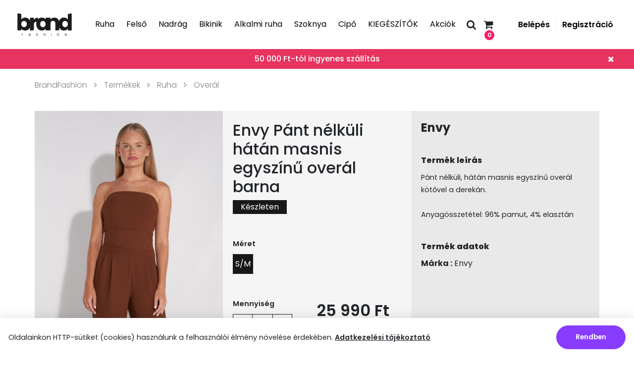

--- FILE ---
content_type: text/html; charset=UTF-8
request_url: https://brandfashion.hu/termek/envy-pnt-nlkli-htn-masnis-egyszn-overl-barna
body_size: 7453
content:

<!DOCTYPE html>
<html>
<head>
    <meta http-equiv="X-UA-Compatible" content="IE=edge">
    <meta name="viewport" content="width=device-width, initial-scale=1">

    <title>Envy Pánt nélküli hátán masnis egyszínű overál barna | Brandfashion - PinkFashion</title>
<meta name="robots" content="noarchive,max-snippet:-1,max-image-preview:standard,max-video-preview:-1" />
<meta name="og:title" content="Envy Pánt nélküli hátán masnis egyszínű overál barna | Brandfashion - PinkFashion" />
<meta name="og:locale" content="hu" />
<meta name="og:type" content="website" />
<meta name="og:url" content="http://brandfashion.hu/termek/envy-pnt-nlkli-htn-masnis-egyszn-overl-barna" />
<link rel="canonical" href="http://brandfashion.hu/termek/envy-pnt-nlkli-htn-masnis-egyszn-overl-barna" />
<meta name="og:image" content="http://brandfashion.hu/storage/blobs/73/73e8d4df1ce89ba76292e6eb2cf0caea" />

    <!-- Favicon -->
    <link rel="apple-touch-icon" sizes="180x180" href="/apple-touch-icon.png">
    <link rel="icon" type="image/png" sizes="32x32" href="/favicon-32x32.png">
    <link rel="icon" type="image/png" sizes="16x16" href="/favicon-16x16.png">
    <link rel="manifest" href="/site.webmanifest">
    <link rel="mask-icon" href="/safari-pinned-tab.svg" color="#5bbad5">
    <meta name="msapplication-TileColor" content="#da532c">
    <meta name="theme-color" content="#ffffff">

    <!-- Style -->
    <!-- Font -->
    <link rel="preconnect" href="https://fonts.googleapis.com">
    <link rel="preconnect" href="https://fonts.gstatic.com" crossorigin>
    <link href="https://fonts.googleapis.com/css2?family=DM+Sans:ital,opsz,wght@0,9..40,100..1000;1,9..40,100..1000&display=swap" rel="stylesheet">

    <link rel="stylesheet"  href="https://cdn.jsdelivr.net/npm/bootstrap@4.6.0/dist/css/bootstrap.min.css"/>

    <link rel="stylesheet"  href="https://stackpath.bootstrapcdn.com/font-awesome/4.7.0/css/font-awesome.min.css"/>
    <!--
    <link rel="stylesheet" href="/css/tailwind.css">
    -->
    <link rel="stylesheet" href="/css/brandfashion.css?v=286f5958dd6e8631449319ad211b2e5e459fd2f8">

    <link rel="stylesheet" href="https://cdnjs.cloudflare.com/ajax/libs/fancybox/3.5.7/jquery.fancybox.min.css"/>

    <!-- Meta Pixel Code -->
    <script>
        !function(f,b,e,v,n,t,s)
        {if(f.fbq)return;n=f.fbq=function(){n.callMethod?
            n.callMethod.apply(n,arguments):n.queue.push(arguments)};
            if(!f._fbq)f._fbq=n;n.push=n;n.loaded=!0;n.version='2.0';
            n.queue=[];t=b.createElement(e);t.async=!0;
            t.src=v;s=b.getElementsByTagName(e)[0];
            s.parentNode.insertBefore(t,s)}(window, document,'script',
            'https://connect.facebook.net/en_US/fbevents.js');
        fbq('init', '732594681749407');
        fbq('track', 'PageView');
    </script>
    <noscript><img height="1" width="1" style="display:none"
                   src="https://www.facebook.com/tr?id=732594681749407&ev=PageView&noscript=1"
        /></noscript>
    <!-- End Meta Pixel Code -->

    <!-- Global site tag (gtag.js) - Google Analytics -->
    <script async src="https://www.googletagmanager.com/gtag/js?id=UA-114138370-38"></script>
    <script>
        window.dataLayer = window.dataLayer || [];
        function gtag(){dataLayer.push(arguments);}
        gtag('js', new Date());

        gtag('config', 'UA-114138370-38');
    </script>

    <!-- Google Tag Manager -->
    <script>
        (function(w,d,s,l,i){w[l]=w[l]||[];w[l].push({'gtm.start':
                new Date().getTime(),event:'gtm.js'});var f=d.getElementsByTagName(s)[0],
            j=d.createElement(s),dl=l!='dataLayer'?'&l='+l:'';j.async=true;j.src=
            'https://www.googletagmanager.com/gtm.js?id='+i+dl;f.parentNode.insertBefore(j,f);
        })(window,document,'script','dataLayer','GTM-MSC88MZ');
    </script>
    <!-- End Google Tag Manager -->
</head>
<body>

<!-- Google Tag Manager (noscript) -->
<noscript><iframe src="https://www.googletagmanager.com/ns.html?id=GTM-MSC88MZ"
                  height="0" width="0" style="display:none;visibility:hidden"></iframe></noscript>
<!-- End Google Tag Manager (noscript) -->

<div class="header">
    <div class="header-body container-max">

        <div class="m-menu">
            <div class="bttn-icon" data-trigger-mobile-menu="">
                <i class="fa fa-bars bar" aria-hidden="true"></i>
                <i class="fa fa-times close-bar" aria-hidden="true"></i>
            </div>
        </div>
        <a href="/" class="brand">
            <img src="/web/photo/logo.svg">
        </a>
        <div class="options">
            <button class="bttn-link">
                <p data-href-click="/termekek/ruha">Ruha</p>
                <div class="option-hover">
                    <div class="sub">
                        <a href="/termekek/tunika">Tunika</a>
                        <a href="/termekek/overal">Overál</a>
                    </div>
                    <div class="photo">
                        <img src="/storage/menu/8546982ddd2df477cf911e6427181a3e.jpg">
                    </div>
                </div>
            </button>
            <button class="bttn-link">
                <p data-href-click="/termekek/felso">Felső</p>
                <div class="option-hover">
                    <div class="sub">
                        <a href="/termekek/felso-polo">Póló</a>
                        <a href="/termekek/felso-ing">Ing</a>
                        <a href="/termekek/atmeneti-kabatok">Kabátok</a>
                        <a href="/termekek/zako">Zakó</a>
                        <a href="/termekek/fels-mellnyek">Mellények</a>
                        <a href="/termekek/fels-boler">Boleró</a>
                        <a href="/termekek/fels-body">Body</a>
                    </div>
                    <div class="photo">
                        <img src="/storage/menu/e4a436addaac40ff97e956a39e96c420.jpg">
                    </div>
                </div>
            </button>
            <button class="bttn-link">
                <p data-href-click="/termekek/nadrag">Nadrág</p>
                <div class="option-hover">
                    <div class="sub">
                        <a href="/termekek/rovidnadragok-shortok">Rövidnadrágok / Shortok</a>
                        <a href="/termekek/farmernadragok">Farmernadrágok</a>
                        <a href="/termekek/melegito">Melegítő</a>
                        <a href="/termekek/nadrg-alkalmi-nadrg">Alkalmi nadrág</a>
                        <a href="/termekek/nadrg-leggings">Leggings</a>
                    </div>
                    <div class="photo">
                        <img src="/storage/menu/1d0b5c5e5c4c5f99e8f6876cb67f57a0.jpg">
                    </div>
                </div>
            </button>
            <button class="bttn-link">
                <p data-href-click="/termekek/bikinik">Bikinik</p>
            </button>
            <button class="bttn-link">
                <p data-href-click="/termekek/alkalmi-ruha">Alkalmi ruha</p>
            </button>
            <button class="bttn-link">
                <p data-href-click="/termekek/szoknya">Szoknya</p>
            </button>
            <button class="bttn-link">
                <p data-href-click="/termekek/cipo">Cipő</p>
                <div class="option-hover">
                    <div class="sub">
                        <a href="/termekek/cipo-fuzos-cipo">Fűzős cipő</a>
                        <a href="/termekek/cipo-slipon">Slipon </a>
                        <a href="/termekek/cipo-balerina">Balerina</a>
                        <a href="/termekek/cipo-csizma">Csizma/Bokacsizma/Bakancs</a>
                        <a href="/termekek/cipo-szandal">Szandál / Papucs</a>
                        <a href="/termekek/cipo-alkalmi-cipo">Alkalmi cipő/ Magassarkú</a>
                    </div>
                    <div class="photo">
                        <img src="/storage/menu/a86fdbb3fab1b9326943bdc8678b43a1.jpg">
                    </div>
                </div>
            </button>
            <button class="bttn-link">
                <p data-href-click="/termekek/kiegeszitok">KIEGÉSZÍTŐK</p>
                <div class="option-hover">
                    <div class="sub">
                        <a href="/termekek/ov">Öv</a>
                        <a href="/termekek/taska">Táska</a>
                        <a href="/termekek/kozmetikumok">Kozmetikumok</a>
                        <a href="/termekek/maszk">Maszk</a>
                        <a href="/termekek/kesztyu-228">Kesztyű</a>
                        <a href="/termekek/kulcstarto">Kulcstartó</a>
                        <a href="/termekek/penztarca">Pénztárca</a>
                        <a href="/termekek/sal">Sál</a>
                        <a href="/termekek/sapka">Sapka</a>
                        <a href="/termekek/fehrnem-harisnya">Harisnya</a>
                    </div>
                    <div class="photo">
                        <img src="/storage/menu/b8b69782366a76851f5aa8962190b887.jpg">
                    </div>
                </div>
            </button>

            <button class="bttn-link">
                <p data-href-click="/termekek/akcio">Akciók</p>
            </button>

        </div>
        <div class="empty"></div>
        <div class="icons">
            <div class="bttn-icon" data-vue-search="" data-show-search-sidebar>
                <i class="fa fa-search" aria-hidden="true"></i>
            </div>
            <div class="bttn-icon cart-blob-holder" data-show-cart data-vue-cart="">
                <i class="fa fa-shopping-cart" aria-hidden="true"></i>
                <div data-nr-of-cart-items class="cart-blob">0</div>
            </div>
            <!--
            <div class="bttn-icon" data-href-click="/kedvencek">
                <i class="fa fa-heart-o" aria-hidden="true"></i>
            </div>
            -->
            <div class="bttn-icon m-user-icon" data-show-login-modal data-vue-login="">
                <i class="fa fa-user-o" aria-hidden="true"></i>
            </div>
        </div>
        <div class="user m-user">
                        <button class="bttn-link-bold" data-vue-login="" data-show-login-modal>Belépés</button>
            <button class="bttn-link-bold" data-vue-login="" data-show-signup-modal>Regisztráció</button>
                    </div>
    </div>
    <div class="header-info">
        <div class="header-info-body container-max">
            <p>50 000 Ft-tól ingyenes szállítás</p>
            <i data-close-header-info="" class="fa fa-times" aria-hidden="true"></i>
        </div>
    </div>
</div>

<div class="mobile-menu">
    <div class="cats">

        <div class="cat-block">
            <a href="/termekek/ruha" class="main">Ruha</a>
            <a href="/termekek/tunika" class="sub">Tunika</a>
            <a href="/termekek/overal" class="sub">Overál</a>
        </div>
        <div class="cat-block">
            <a href="/termekek/felso" class="main">Felső</a>
            <a href="/termekek/felso-polo" class="sub">Póló</a>
            <a href="/termekek/felso-ing" class="sub">Ing</a>
            <a href="/termekek/atmeneti-kabatok" class="sub">Kabátok</a>
            <a href="/termekek/zako" class="sub">Zakó</a>
            <a href="/termekek/fels-mellnyek" class="sub">Mellények</a>
            <a href="/termekek/fels-boler" class="sub">Boleró</a>
            <a href="/termekek/fels-body" class="sub">Body</a>
        </div>
        <div class="cat-block">
            <a href="/termekek/nadrag" class="main">Nadrág</a>
            <a href="/termekek/rovidnadragok-shortok" class="sub">Rövidnadrágok / Shortok</a>
            <a href="/termekek/farmernadragok" class="sub">Farmernadrágok</a>
            <a href="/termekek/melegito" class="sub">Melegítő</a>
            <a href="/termekek/nadrg-alkalmi-nadrg" class="sub">Alkalmi nadrág</a>
            <a href="/termekek/nadrg-leggings" class="sub">Leggings</a>
        </div>
        <div class="cat-block">
            <a href="/termekek/bikinik" class="main">Bikinik</a>
        </div>
        <div class="cat-block">
            <a href="/termekek/alkalmi-ruha" class="main">Alkalmi ruha</a>
        </div>
        <div class="cat-block">
            <a href="/termekek/szoknya" class="main">Szoknya</a>
        </div>
        <div class="cat-block">
            <a href="/termekek/cipo" class="main">Cipő</a>
            <a href="/termekek/cipo-fuzos-cipo" class="sub">Fűzős cipő</a>
            <a href="/termekek/cipo-slipon" class="sub">Slipon </a>
            <a href="/termekek/cipo-balerina" class="sub">Balerina</a>
            <a href="/termekek/cipo-csizma" class="sub">Csizma/Bokacsizma/Bakancs</a>
            <a href="/termekek/cipo-szandal" class="sub">Szandál / Papucs</a>
            <a href="/termekek/cipo-alkalmi-cipo" class="sub">Alkalmi cipő/ Magassarkú</a>
        </div>
        <div class="cat-block">
            <a href="/termekek/kiegeszitok" class="main">KIEGÉSZÍTŐK</a>
            <a href="/termekek/ov" class="sub">Öv</a>
            <a href="/termekek/taska" class="sub">Táska</a>
            <a href="/termekek/kozmetikumok" class="sub">Kozmetikumok</a>
            <a href="/termekek/maszk" class="sub">Maszk</a>
            <a href="/termekek/kesztyu-228" class="sub">Kesztyű</a>
            <a href="/termekek/kulcstarto" class="sub">Kulcstartó</a>
            <a href="/termekek/penztarca" class="sub">Pénztárca</a>
            <a href="/termekek/sal" class="sub">Sál</a>
            <a href="/termekek/sapka" class="sub">Sapka</a>
            <a href="/termekek/fehrnem-harisnya" class="sub">Harisnya</a>
        </div>

    </div>
    <div class="cats cats-footer">

        <div class="cat-block">

            <a href="/" class="main">Információ</a>

            <a href="/@/impresszum" class="sub">Impresszum</a>
            <a href="/@/adatkezelesi-tajekoztato" class="sub">Adatkezelési tájékoztató</a>
            <a href="/@/elallasi-nyilatkozat" class="sub">Elállási nyilatkozat</a>
            <a href="/@/rolunk" class="sub">Rólunk</a>
            <a href="/@/altalanos-szerzodesi-feltetelek" class="sub">Általános Szerződési Feltételek</a>

        </div>

        <div class="cat-block">

            <a href="/" class="main">Kapcsolat</a>
            <a href="mailto:pinkfashion.hu@gmail.com" class="sub">pinkfashion.hu@gmail.com</a>
            <a href="tel:+36303533130" class="sub">06/30 353-3130</a>
            <a href="https://www.google.com/maps/dir//Pink+Fashion+V%C3%A1s%C3%A1rosnam%C3%A9ny/data=!4m6!4m5!1m1!4e2!1m2!1m1!1s0x47388aa4e6f76ef7:0x6d24621ce8af84c2?sa=X&amp;ved=2ahUKEwjdt8-b5vj8AhXkiIsKHVX5DKYQ9Rd6BAhQEAM" class="sub">4800 Vásárosnamény, Szabadság tér 5</a>
            <a href="https://www.facebook.com/brandfashion.webshop" class="sub">Facebook</a>
            <a href="https://www.instagram.com/brandfashion.hu/" class="sub">Instagram</a>

        </div>


    </div>
</div>



<div class="container">
    <div class="space-bot-md"></div>
    <div class="bread-crumb-2">
        <a href="/">BrandFashion</a>
        <i class="fa fa-angle-right" aria-hidden="true"></i>
        <a href="/termekek">Termékek</a>

                <i class="fa fa-angle-right" aria-hidden="true"></i>
        <a href="/termekek/ruha">Ruha</a>
                <i class="fa fa-angle-right" aria-hidden="true"></i>
        <a href="/termekek/overal">Overál</a>
            </div>
    <div class="space-bot-sm"></div>
    <div class="product-layout">

        <div class="block-photo">

            <div class="product-photo-slider slick-initialized slick-slider">
                <div class="slick-list draggable"><div class="slick-track" style="opacity: 1; width: 500px; transform: translate3d(0px, 0px, 0px);"><a class="image-frame image-frame-2x1-t slick-slide slick-current slick-active" href="/storage/cache/photo/8666-600x1000-contain-white.jpg" data-fancybox="gallery" data-slick-index="0" aria-hidden="false" style="width: 500px;" tabindex="0">
                            <img src="/storage/cache/photo/8666-600x1000-contain-white.jpg">
                        </a></div></div>
            </div>

        </div>

        <div class="block-content">

            <h1>
                Envy Pánt nélküli hátán masnis egyszínű overál barna            </h1>

            <div class="meta">
                                <p class="stock on">Készleten</p>
                            </div>

                        <div class="option-attr">
                <p>Méret</p>
                <div class="option-list">
                                        <a href="/termek/envy-pnt-nlkli-htn-masnis-egyszn-overl-barna?variation=12553" class="option   selected">
                        S/M                    </a>
                                    </div>
            </div>
            
            <div class="quantity-and-price">

                <div class="quantity-attr">
                    <p>Mennyiség</p>
                    <div class="product-amount-frame">
                        <p data-quantity-minus="" class="amount_minus"><i class="fa fa-minus" aria-hidden="true"></i></p>
                        <p data-quantity-selected="" class="amount_display">1</p>
                        <p data-quantity-plus="" class="amount_plus" data-stock="1"><i class="fa fa-plus" aria-hidden="true"></i></p>
                    </div>
                </div>



                <div style="margin-left: auto">
                                            <p class="price-a">25 990 Ft</p>

                        <p class="price-vat">20 465 Ft + 27% ÁFA</p>
                    



                </div>

            </div>


            <div class="product-buttons">

                <div class="product-button">

                    
                    <button class="bttn add-to-cart" data-add-to-cart data-product-id="8142" data-variation-id="12553">
                        <i class="fa fa-shopping-cart" aria-hidden="true"></i>

                        <p>Kosárba</p>

                        <div class="spinner-border spinner-border-sm" role="status">

                        </div>

                    </button>

                    
                    <!--
                    <button data-handle-wishlist="0" data-wishlist-product-id="6830767dbc712b9969064379" class="bttn add-to-like">
                        <i class="fa fa-heart-o" aria-hidden="true"></i>
                    </button>
                    -->
                </div>

            </div>




        </div>
        <div class="block-details">

            <h4><b>Envy</b></h4>

            <div class="detail-block">
                <p class="title">Termék leírás</p>
                <p class="content">

                    P&aacute;nt n&eacute;lk&uuml;li, h&aacute;t&aacute;n masnis egysz&iacute;nű over&aacute;l k&ouml;tővel a derek&aacute;n.<br><br>Anyag&ouml;sszet&eacute;tel: 96% pamut, 4% elaszt&aacute;n<br>                                  </p>

            </div>

            <div class="detail-block">
                <p class="title">Termék adatok</p>
                <p class="content">
                </p><p><b>Márka :</b> Envy</p>
                <p></p>

            </div>


        </div>

    </div>

    <div class="space-bot-md"></div>

    <div class="switch-box">
        <div class="container">

            
            <div class="info-block" style="background-color: #ffb12f">
                <p class="top">Minden nálad</p>
                <div class="gap"></div>
                <p class="content">Akciós termékek</p>
                <div class="bttn-holder">
                    <a href="/termekek/akcio"><button class="bttn black">Mutasd</button></a>
                </div>
            </div>
            <div data-product-id="69130fdddb589c55ac0b2e14" class="product-tile">
                <div class="image-frame image-frame-2x1-t">
                    <span class="discount-badge" style="position: absolute;left: 0;top:10px;background-color: #ff1a68;color:#fff;display: inline-block;z-index:5;padding:0 5px;">AKCIÓ</span>

                    <img src="/storage/cache/photo/14389-600x1000-contain-white.jpg">

                    <div data-href="" class="open-handler"></div>


                </div>
            </div>

            <div class="info-block" style="background-color: #ff2f46">
                <p class="top">Legújabb</p>
                <div class="gap"></div>
                <p class="content">Legújabb termékeink</p>
                <div class="bttn-holder">
                    <a href="/termekek"> <button class="bttn black">Azonnal</button></a>
                </div>
            </div>
            <div data-product-id="691469c3d3e137bce0062582" class="product-tile">
                <div class="image-frame image-frame-2x1-t">
                    <span class="discount-badge" style="position: absolute;left: 0;top:10px;background-color: #ff1a68;color:#fff;display: inline-block;z-index:5;padding:0 5px;">AKCIÓ</span>

                    <img src="/storage/cache/photo/14406-600x1000-contain-white.jpg">

                    <div data-href="" class="open-handler"></div>


                </div>
            </div>

        </div>
    </div>

    <div class="space-bot-xx"></div>

</div>



<div class="subscribe">
    <div class="container">

        <div class="text">
            <p>Ne maradj le semmiröl!</p>
            <h3>Iratkozz fel<br>hírlevelünkre!</h3>
        </div>
        <div class="content">

            <div class="input-filed icon">
                <input data-input-email-subscribe="" placeholder="E-mail cím" name="subscribe_input" type="text">
                <i class="fa fa-envelope-o" aria-hidden="true"></i>
            </div>
            <button data-send-subscribe="" class="bttn black">Feliratkozom</button>

            <div class="input-check">
                <input type="checkbox" name="subscribe_checkbox">
                <p>Az <b data-href-click="/adatkezelesi-tajekoztato">Adatkezelési tájékoztató</b> tartalmát megismertem, a személyes adataim kezeléséhez az abban foglalt célok elérése érdekében önkéntesen hozzájárulok. Kijelentem, hogy ezen hozzájárulást önkéntesen, külső befolyás nélkül tettem meg.</p>
            </div>

        </div>

    </div>
</div>

<div class="footer">
    <div class="top">
        <div class="container">

            <div class="footer-block o0">
                <a href="/"><img class="logo brand" src="/web/photo/logo.svg"></a>
            </div>

            <!-- Category -->
            <div class="footer-block o1">
                <p>BrandFashion - PinkFashion</p>


            </div>

            <div class="footer-block o2">

                <p>Információ</p>
                <a href="/impresszum">Impresszum</a>
                <a href="/adatkezelesi-tajekoztato">Adatkezelési tájékoztató</a>
                <a href="/elallasi-nyilatkozat">Elállási nyilatkozat</a>
                <a href="/rolunk">Rólunk</a>
                <a href="/altalanos-szerzodesi-feltetelek">Általános Szerződési Feltételek</a>
            </div>

            <div class="footer-block o3">
                <p>Kapcsolat</p>
                <a href="mailto:pinkfashion.hu@gmail.com">pinkfashion.hu@gmail.com</a>
                <a href="tel:+36303533130">06/30 353-3130</a>
                <a href="https://www.google.com/maps/dir//Pink+Fashion+V%C3%A1s%C3%A1rosnam%C3%A9ny/data=!4m6!4m5!1m1!4e2!1m2!1m1!1s0x47388aa4e6f76ef7:0x6d24621ce8af84c2?sa=X&amp;ved=2ahUKEwjdt8-b5vj8AhXkiIsKHVX5DKYQ9Rd6BAhQEAM">4800 Vásárosnamény, Szabadság tér 5</a>
                <a href="https://www.facebook.com/brandfashion.webshop">Facebook</a>
                <a href="https://www.instagram.com/brandfashion.hu/">Instagram</a>

                <img class="logo l0" src="/web/photo/barion-card-strip-intl__small.png">
            </div>


        </div>
    </div>

    <div class="bottom">
        <div class="container">
            <p>Ⓒ 2025 Minden jog fenntartva.</p>
            <div>
                <p>Az oldalt készítette:</p>
                <img src="/web/photo/makeweb/makeweb_91.png">
            </div>
        </div>
    </div>

</div>



<div id="cart-sidebar" class="active">
    <div class="bg" data-close-cart=""></div>
    <div class="close-icon" data-close-cart=""><img src="/img/bf/cart/close-x-dark.svg"></div>
    <div class="sidebar">
        <div class="sidebar-header">
            Kosár
            <span class="badge" data-nr-of-cart-items style="">0</span>
        </div>
        <div class="sidebar-content">
            <div class="sidebar-content-products" data-cart-html>

                


<div class="sidebar-product">
    A kosár üres.
</div>


            </div>
        </div>
        <div class="sidebar-footer">
            <div class="total-row">
                <div class="caption">Termékek összesen:</div>
                <div class="value" data-cart-total>0 Ft</div>
            </div>
            <div class="two-buttons-row">
                <div class="close-row">
                    <span data-close-cart="">Vásárlok még</span>
                </div>
                <div data-goto-checkout="" class="button-row active">
                    <a href="/site/checkout" style="pointer-events: none;opacity:0.4;">Tovább a fizetéshez</a>
                </div>
            </div>

        </div>
    </div>
</div>

    <div id="cookie-consent" class="">
        <div class="content">
            <div class="text">
                <div class="text-content">
                    Oldalainkon HTTP-sütiket (cookies) használunk a felhasználói élmény növelése érdekében.
                    <a href="/adatkezelesi-tajekoztato" target="_blank">Adatkezelési tájékoztató</a>
                </div>
            </div>
            <div class="button">
                <button class="btn" data-accept-cookies>Rendben</button>
            </div>
        </div>
    </div>

<div class="modal-window " data-login-modal="">
    <div class="modal-bg" data-close-modal=""></div>
    <div class="modal-window-content">
        <div class="modal-box">
            <div class="modal-box-header">
                <div class="modal-title">Bejelentkezés</div>
                <div class="modal-close" data-close-modal="">
                    <img src="/img/bf/cart/close-x-dark.svg" alt="Dragcards">
                </div>
            </div>
            <div class="modal-box-content">
                
                    <form data-ajax-form="" data-action="/api/login">
                        <div class="input-row fancy-placeholder has-text">
                            <label>E-mail cím</label>
                            <div class="input-box">
                                <input type="text" name="email" placeholder="E-mail cím">
                            </div>
                            <div class="error-message">Kötelező kitölteni!</div>
                        </div>
                        <div class="input-row fancy-placeholder">
                            <label>
                                Jelszó
                            </label>
                            <div class="input-box">
                                <input type="password" name="password" placeholder="Jelszó">
                            </div>
                            <div class="error-message">Kötelező kitölteni!</div>
                        </div>
                        <div class="forgot-pass-row">
                            <a href="javascript:void(0)" data-show-forgot-password-modal="" data-close-modal="">Elfelejtetted?</a>
                        </div>
                        <div class="modal-button-row">
                            <button type="submit">Bejelentkezés</button>
                        </div>
                    </form>
                    <div class="modal-footer">
                        Még nincs fiókod? <span class="fake-link" data-close-modal="" data-show-signup-modal="">Regisztrálj!</span>
                    </div>

                            </div>
        </div>
    </div>
</div><div class="modal-window " data-signup-modal="">
    <div class="modal-bg" data-close-modal=""></div>
    <div class="modal-window-content">
        <div class="modal-box">
            <div class="modal-box-header">
                <div class="modal-title">Regisztráció</div>
                <div class="modal-close" data-close-modal="">
                    <img src="/img/bf/cart/close-x-dark.svg" alt="">
                </div>
            </div>
            <div class="modal-box-content">
                <form data-ajax-form="" data-action="/api/signup" data-reset-on-success="">
                    <div class="input-row fancy-placeholder">
                        <label>Név</label>
                        <div class="input-box">
                            <input type="text" name="name" placeholder="Név">
                        </div>
                        <div class="error-message">Adja meg a nevét!</div>
                    </div>
                    <div class="input-row fancy-placeholder ">
                        <label>E-mail cím</label>
                        <div class="input-box">
                            <input type="text" name="email" placeholder="E-mail cím">
                        </div>
                        <div class="error-message">Adja meg e-mail címét!</div>
                    </div>
                    <div class="input-row fancy-placeholder">
                        <label>Telefonszám</label>
                        <div class="input-box">
                            <input type="text" name="phone" placeholder="+36">
                        </div>
                        <div class="error-message">Kötelező kitölteni!</div>
                    </div>
                    <label class="input-row checkbox-row">
                        <span class="checkbox">
                            <input type="checkbox" name="agree1">
                        </span>
                        <span class="text">
                            Elolvastam és megismertem az <a href="/adatkezelesi-tajekoztato" target="_blank">Adatkezelési tájékoztató</a> tartalmát.
                        </span>
                        <span class="error-message">Kötelező elfogadnia!</span>
                    </label>
                    <label class="input-row checkbox-row">
                        <span class="checkbox">
                            <input type="checkbox" name="agree2">
                        </span>
                        <span class="text">
                            Elolvastam és megismertem az <a href="/altalanos-szerzodesi-feltetelek" target="_blank">ÁSZF</a> tartalmát.
                        </span>
                        <span class="error-message">Kötelező elfogadnia!</span>
                    </label>
                    <div class="modal-button-row">
                        <button type="submit">Regisztráció</button>
                    </div>
                </form>
                <div class="modal-footer">
                    Már van fiókod? <span class="fake-link" data-close-modal="" data-show-login-modal="">Jelentkezz be!</span>
                </div>
            </div>
        </div>
    </div>
</div><div class="modal-window " data-forgot-password-modal="">
    <div class="modal-bg" data-close-modal=""></div>
    <div class="modal-window-content">
        <div class="modal-box">
            <div class="modal-box-header">
                <div class="modal-title">Elfelejtett jelszó</div>
                <div class="modal-close" data-close-modal="">
                    <img src="/img/bf/cart/close-x-dark.svg" alt="Dragcards">
                </div>
            </div>
            <div class="modal-box-content">
                <div class="modal-instructions">
                   Add meg az e-mail címed, és küldünk neked oda egy jelszó módosító e-mailt!
                </div>
                <form data-ajax-form="" data-action="/api/forgot-password" data-reset-on-success="">
                    <div class="input-row fancy-placeholder">
                        <label>E-mail cím</label>
                        <div class="input-box">
                            <input type="text" name="email" placeholder="E-mail cím">
                        </div>
                        <div class="error-message">Kötelező kitölteni!</div>
                    </div>
                    <div class="modal-button-row">
                        <button type="submit">Jelszó visszaállítása</button>
                    </div>
                </form>
                <div class="modal-footer">
                    Mégis emlékszel a jelszóra? <span class="fake-link" data-close-modal="" data-show-login-modal="">Jelentkezz be!</span>
                </div>
            </div>
        </div>
    </div>
</div><div id="search-sidebar" class="">
    <div class="bg" data-close-search-sidebar=""></div>
    <div class="sidebar">
        <div class="sidebar-header">
            <div class="title-row">
                <div class="text">Keresés</div>
                <div class="close" data-close-search-sidebar=""><img src="/img/bf/cart/close-x-dark.svg" alt="" /></div>
            </div>

            <div class="search">
                <div class="search-box">
                    <img src="/img/search.svg" alt="" />
                    <input data-global-search type="text" placeholder="Keresés..." />
                </div>
            </div>
        </div>
        <div class="sidebar-content">
            <div class="search-results" data-global-search-results>

            </div>
            <div class="loading">
                <i class="fa-solid fa-circle-notch fa-spin"></i>
            </div>
            <div class="no-results">
                <div>
                    <div class="text">
                        Nincs találat.
                    </div>
                    <div class="btn-row">
                        <div class="btn" data-reset-search>Új keresés</div>
                    </div>
                </div>
            </div>
            <div class="more-results">
                <a href="#">További találatok</a>
            </div>
        </div>
    </div>
</div>
<script src="/js/jquery-3.2.1.min.js"></script>
<script src="https://hammerjs.github.io/dist/hammer.min.js"></script>
<script src="https://cdnjs.cloudflare.com/ajax/libs/fancybox/3.5.7/jquery.fancybox.min.js"></script>
<script src="/js/brandfashion.js?v=a50c1202f21740649cb1fead17f752266dc2977c"></script>
</body>
</html>



--- FILE ---
content_type: image/svg+xml
request_url: https://brandfashion.hu/img/bf/cart/close-x-dark.svg
body_size: 79
content:
<svg width="16" height="16" viewBox="0 0 16 16" fill="none" xmlns="http://www.w3.org/2000/svg">
<path d="M14.5936 1.86447L1.52539 14.4396M1.52539 1.86447L14.5936 14.4396" stroke="#111827" stroke-width="2" stroke-linecap="round" stroke-linejoin="round"/>
</svg>
